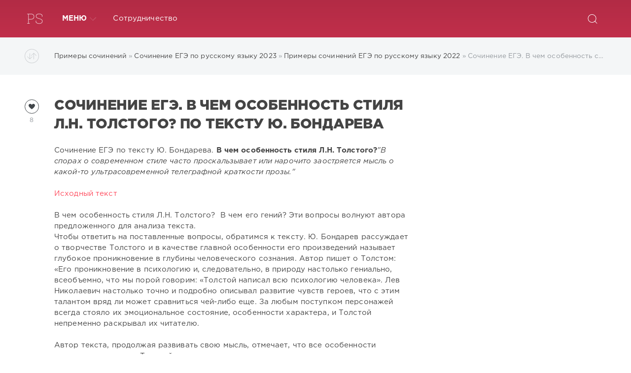

--- FILE ---
content_type: text/html; charset=utf-8
request_url: https://primersoch.ru/sochegerus/primerege/126-sochinenie-egje-v-chem-osobennost-stilja-ln-tolstogo-po-tekstu-ju-bondareva.html
body_size: 11412
content:
<!DOCTYPE html>
<html lang="ru">
<head>
<!-- Global site tag (gtag.js) - Google Analytics -->
<script async src="https://www.googletagmanager.com/gtag/js?id=G-NW82YVQ6VW"></script>
<script>
  window.dataLayer = window.dataLayer || [];
  function gtag(){dataLayer.push(arguments);}
  gtag('js', new Date());

  gtag('config', 'G-NW82YVQ6VW');
</script>

	<meta charset="utf-8">
<title>Сочинение ЕГЭ. В чем особенность стиля Л.Н. Толстого? По тексту Ю. Бондарева &raquo; Сочинения на разные темы</title>
<meta name="description" content="Сочинение ЕГЭ по тексту Ю. Бондарева. В чем особенность стиля Л.Н. Толстого? В спорах о современном стиле часто проскальзывает или нарочито заостряется мысль о какой-то ультрасовременной телеграфной краткости прозы.">
<meta name="keywords" content="Толстого, писателя, стиля, Автор, чувства, гений, психологию, особенности, настолько, особенность, человека, называет, текста, пишет, таланте, проникновение, порой, чувств, героев, всегда">
<meta name="generator" content="DataLife Engine (http://dle-news.ru)">
<meta property="og:site_name" content="Сочинения на разные темы">
<meta property="og:type" content="article">
<meta property="og:title" content="Сочинение ЕГЭ. В чем особенность стиля Л.Н. Толстого? По тексту Ю. Бондарева">
<meta property="og:url" content="https://primersoch.ru/sochegerus/primerege/126-sochinenie-egje-v-chem-osobennost-stilja-ln-tolstogo-po-tekstu-ju-bondareva.html">
<meta property="og:description" content="Сочинение ЕГЭ по тексту Ю. Бондарева. В чем особенность стиля Л.Н. Толстого?&quot;В спорах о современном стиле часто проскальзывает или нарочито заостряется мысль о какой-то ультрасовременной телеграфной краткости прозы.&quot;Исходный текстВ чем особенность стиля Л.Н. Толстого? В чем его гений?">
<link rel="search" type="application/opensearchdescription+xml" href="https://primersoch.ru/index.php?do=opensearch" title="Сочинения на разные темы">
<link rel="canonical" href="https://primersoch.ru/sochegerus/primerege/126-sochinenie-egje-v-chem-osobennost-stilja-ln-tolstogo-po-tekstu-ju-bondareva.html">
<link href="/engine/classes/min/index.php?f=engine/editor/css/default.css&amp;v=27" rel="stylesheet" type="text/css">
<script src="/engine/classes/min/index.php?g=general&amp;v=27"></script>
<script src="/engine/classes/min/index.php?f=engine/classes/js/jqueryui.js,engine/classes/js/dle_js.js,engine/classes/masha/masha.js&amp;v=27" defer></script>
	<meta name="HandheldFriendly" content="true">
	<meta name="format-detection" content="telephone=no">
	<meta name="viewport" content="user-scalable=no, initial-scale=1.0, maximum-scale=1.0, width=device-width">
	<meta name="apple-mobile-web-app-capable" content="yes">
	<meta name="apple-mobile-web-app-status-bar-style" content="default">

	<link rel="shortcut icon" href="/templates/Red/images/favicon.ico">
	<link rel="apple-touch-icon" href="/templates/Red/images/touch-icon-iphone.png">
	<link rel="apple-touch-icon" sizes="76x76" href="/templates/Red/images/touch-icon-ipad.png">
	<link rel="apple-touch-icon" sizes="120x120" href="/templates/Red/images/touch-icon-iphone-retina.png">
	<link rel="apple-touch-icon" sizes="152x152" href="/templates/Red/images/touch-icon-ipad-retina.png">
   

	<link href="/templates/Red/css/engine.css" type="text/css" rel="stylesheet">
	<link href="/templates/Red/css/styles.css" type="text/css" rel="stylesheet">
    <link href="https://cdnjs.cloudflare.com/ajax/libs/OwlCarousel2/2.3.4/assets/owl.carousel.css" type="text/css" rel="stylesheet">
    <link href="https://cdnjs.cloudflare.com/ajax/libs/OwlCarousel2/2.3.4/assets/owl.theme.default.min.css" type="text/css" rel="stylesheet">
    
    
    <link rel="preconnect" href="https://fonts.googleapis.com" />
<link rel="preconnect" href="https://fonts.gstatic.com" crossorigin />
<link href="https://fonts.googleapis.com/css2?family=Roboto+Condensed&display=swap" rel="stylesheet" />
<link href="https://fonts.googleapis.com/css2?family=Roboto:wght@300&display=swap" rel="stylesheet" />
<link rel="stylesheet" href="https://fonts.googleapis.com/css2?family=Material+Symbols+Outlined:opsz,wght,FILL,GRAD@20..48,100..700,0..1,-50..200" />
    
    <script async src="https://pagead2.googlesyndication.com/pagead/js/adsbygoogle.js"></script>
<script>
  (adsbygoogle = window.adsbygoogle || []).push({
    google_ad_client: "ca-pub-1384362210024101",
    enable_page_level_ads: true
  });
</script>
    <meta name="yandex-verification" content="d3806999f0ff927c" />
   
    <style>
.fullCarousel {overflow:hidden;padding:0 20px}
        .fullCarousel a:hover {text-decoration:none}
.fullCarousel .owl-nav span{width:40px;height:40px;line-height:40px;background-color:#FFF;border-radius:50%;text-align:center;display:block;border:1px solid #404549;visibility:visible;opacity:1;-webkit-transition:all .2s ease-out;transition:all .2s ease-out}
.fullCarousel .owl-nav span i {font-size:14px;line-height:40px}
.fullCarousel .owl-nav .owl-prev{left:0;top:50%;-webkit-transform:translate(0,-50%);-ms-transform:translate(0,-50%);transform:translate(0,-50%);position:absolute}
.fullCarousel .owl-nav .owl-next{right:0;top:50%;-webkit-transform:translate(0,-50%);-ms-transform:translate(0,-50%);transform:translate(0,-50%);position:absolute}
.slider2_item{position:relative;text-align:center;width:100%;-moz-box-sizing:border-box;-webkit-box-sizing:border-box;box-sizing:border-box;vertical-align:top;background-color:#fff;white-space:normal;display:block;border-bottom:none}
.slider2_item:hover{opacity:.7}
.slider2_item .item-cover {width: 150px;display: inline-block;position: relative;overflow: hidden;height: 150px;border-radius: 0;}
.slider2_item .item-cover img{display:block;width:100%;height:100%;-webkit-transition:all .2s ease;-moz-transition:all .2s ease;-ms-transition:all .2s ease;-o-transition:all .2s ease;transition:all .2s ease;-webkit-transform:translateZ(0);-moz-transform:translateZ(0);-ms-transform:translateZ(0);-o-transform:translateZ(0);transform:translateZ(0)}
.slider2_item .item-heading{color:#444;margin:0 auto 0;font-size:14px;font-weight:100;padding:0 10px;-webkit-transition:all .2s ease;-moz-transition:all .2s ease;-ms-transition:all .2s ease;-o-transition:all .2s ease;transition:all .2s ease}
@media only screen and (max-width: 960px) {
        .fullCarousel {overflow:hidden;padding:0 0}
    }
</style>
   <style>
@media (min-width: 800px) {
.infeed {height: 380px!important;}
}
@media (max-width: 767px) {
	.main-highlight {
    	height: 248px;
	}
	.slider-carousel {
		transform: scale(0.7) translateY(-60px);
	}
}
@media (min-width: 992px) {
/* .slider-carousel {height: 466px;} */
.slider-carousel {height: 66px;}
}
.main-content.sidebar-left .HgBYwa .article-inner{margin-right:190px}
.article-content.HgBYwa .article-left-box{width:190px}
.article-content.HgBYwa .article-left-box-inner{width:160px;height:600px;background:#f2f2f2}
.article-content.HgBYwa .article-inner{margin-left:0;border-top:1px solid #eee;margin-top:20px;padding-top:20px}
.slider2_item .item-heading {padding:0 0;font-size:14px;font-weight:400;margin:0 0}
.slider2_item .item-cover{
	width: 120px;
	height:120px;
	display:inline-block;position:relative;overflow:hidden;border-radius:0}
.entry_share {margin-top: -15px;padding-bottom:15px;margin-bottom:15px;width:100%;float:left;border-bottom:1px solid #eee;}
@media (max-width: 767px) {
.entry_share_title {display:block;margin-bottom:10px;width:100%;text-align:center}
}
@media (max-width: 960px) {
#fullCarousel .owl-item {opacity:.7}
#fullCarousel .owl-item.active {opacity:1}
.full_story {position: relative;overflow-x: auto;width: 100%;max-width: 100%;}
.full_story table {width: 100%;max-width: 100%;}
.main-content-wrapper{margin:0 15px}
}
</style>
  
    <!-- Yandex.RTB -->
<script>window.yaContextCb=window.yaContextCb||[]</script>
<script src="https://yandex.ru/ads/system/context.js" async></script>
    
</head>
     
    
<body>

	<div class="page">
		<!-- Поиск -->
		<form class="droptopbar" id="q_search" method="post">
			<div class="wrp">
				<div class="q_search">
					<input id="story" name="story" placeholder="Поиск по сайту..." type="search">
					<button class="btn btn_border" type="submit" title="Найти"><b class="ultrabold">Искать</b></button>
				</div>
			</div>
			<input type="hidden" name="do" value="search">
			<input type="hidden" name="subaction" value="search">
		</form>
		<!-- / Поиск -->
		<!-- Шапка -->
		<div class="headpic fixed">
			<div class="wrp">
				<header id="header">
					<!-- Логотип -->
					<a class="logotype" href="/" title="ПРИМЕРСОЧ">
						<img src="/templates/Red/images/logomob.png"></a>
						<span class="title_hide">Как писать сочинения на разные темы</span>
					
					<!-- / Логотип -->
					 <div class="topbar">
						
						<!-- Кнопка вызова поиска -->
						<div class="h_btn" id="search" title="Поиск">
							<svg class="icon icon-search"><use xlink:href="#icon-search"></use></svg>
							<span class="icon_close">
								<i class="mt_1"></i><i class="mt_2"></i>
							</span>
							<span class="title_hide">Поиск по сайту</span>
						</div>
						<!-- / Кнопка вызова поиска -->
					
						<!-- Кнопка вызова меню -->
						<div class="h_btn" id="mainmenu">
							<span class="menu_toggle">
								<i class="mt_1"></i><i class="mt_2"></i><i class="mt_3"></i>
							</span>
						</div>
						<!-- / Кнопка вызова меню -->
						<nav id="topmenu">
							<ul>
 
    <li class="parent"><a href="#"><b>МЕНЮ</b><svg class="icon icon-arrow_down"><use xlink:href="#icon-arrow_down"></use></svg></a>
<ul>
        <li><a href="/itogovoesoch/">Итоговое сочинение 2022-2023</a></li>        
   <li><a href="https://rustutors.ru/material/2498-200-argumentov-dlja-itogovogo-sochinenija-2020-2021.html">300+ аргументов к итоговому</a></li>  
    
    
            <li><a href="/itogovoesoch/itogovoeprimer/">Примеры итоговых сочинений</a></li>
    <li><a href="/sochegerus/">Cочинения ЕГЭ</a></li>
              <li><a href="/sochogerus/">Cочинения ОГЭ</a></li>

            <li><a href="/opredsoch/">Определения для сочинения ОГЭ</a></li>
            <li><a href="/litsoch/">Cочинения по литературе</a></li>
            <li><a href="/sochkart/">Сочинение по картине</a></li>
            <li><a href="/sochotz/">Сочинение-отзыв</a></li>
            <li><a href="/recenz/">Рецензия</a></li>
            <li><a href="/analiz-teksta/">Анализ текста</a></li>
            <li><a href="/plans/">Планы сочинений</a></li>
            <li><a href="/temisoch/">Темы сочинений по литературе</a></li>
 <li><a href="/kakpisat/">Как писать?</a></li>
            <li><a href="/textoge/">Тексты ОГЭ</a></li>
</ul>
</li>
 <li><a href="https://primersoch.ru/reklama.html">Сотрудничество</a></li>
         

	<!--
    <li class="parent"><a href="/index.php?do=feedback">Поддержка<svg class="icon icon-arrow_down"><use xlink:href="#icon-arrow_down"></use></svg></a>
		<ul>
			<li><a rel="nofollow" target="_blank" href="http://dle-news.ru/">Сайт системы</a></li>
			<li><a rel="nofollow" target="_blank" href="http://forum.dle-news.ru/">Форум</a></li>
			<li><a rel="nofollow" target="_blank" href="http://dle-news.ru/lastnews/">Новости системы</a></li>
			<li><a rel="nofollow" target="_blank" href="http://dle-news.ru/faq.html">FAQ</a></li>
			<li><a rel="nofollow" target="_blank" href="http://dle-news.ru/price.html">Купить скрипт</a></li>
		</ul>
	</li>
	<li class="parent"><a href="#">Клиенту<svg class="icon icon-arrow_down"><use xlink:href="#icon-arrow_down"></use></svg></a>
		<ul>
			<li><a href="/rules.html">Правила</a></li>
			<li><a href="/index.php?do=register">Регистрация</a></li>
			<li><a href="/statistics.html">Статистика</a></li>
			<li><a href="#">Вопрос ответ</a></li>
		</ul>
	</li>
	<li class="parent block_archives"><a href="#">Архив<svg class="icon icon-arrow_down"><use xlink:href="#icon-arrow_down"></use></svg></a>
		<div>
			<div>
				<ul class="arh_tabs">
					<li class="active">
						<a title="Календарь" href="#arch_calendar" aria-controls="arch_calendar" data-toggle="tab">
							Календарь
						</a>
					</li>
					<li>
						<a title="Архив" href="#arch_list" aria-controls="arch_list" data-toggle="tab">
							Архив
						</a>
					</li>
				</ul>
				<div class="tab-content">
					<div class="tab-pane active" id="arch_calendar"></div>
					<div class="tab-pane" id="arch_list">
						
					</div>
				</div>
			</div>
		</div>
	</li>
</ul>
-->
						</nav>
						<a href="#" id="closemenu"><span><svg class="icon icon-cross"><use xlink:href="#icon-cross"></use></svg></span></a>
						<!-- / Меню -->
					</div>
				</header>
				
			</div>
		</div>
		<!-- / Шапка -->							

           
		<!-- Сортировка, Теги, Хлебные крошки -->
		<div id="tools">
	<div class="tools">
		<div class="wrp">
			
				<div id="breadcrumbs">
					<svg class="icon icon-sort"><use xlink:href="#icon-sort"></use></svg>
					<div class="speedbar"><div class="over"><span id="dle-speedbar" itemscope itemtype="https://schema.org/BreadcrumbList"><span itemprop="itemListElement" itemscope itemtype="https://schema.org/ListItem"><meta itemprop="position" content="1"><a href="https://primersoch.ru/" itemprop="item"><span itemprop="name">Примеры сочинений</span></a></span> &raquo; <span itemprop="itemListElement" itemscope itemtype="https://schema.org/ListItem"><meta itemprop="position" content="2"><a href="https://primersoch.ru/sochegerus/" itemprop="item"><span itemprop="name">Сочинение ЕГЭ по русскому языку 2023</span></a></span> &raquo; <span itemprop="itemListElement" itemscope itemtype="https://schema.org/ListItem"><meta itemprop="position" content="3"><a href="https://primersoch.ru/sochegerus/primerege/" itemprop="item"><span itemprop="name">Примеры сочинений ЕГЭ по русскому языку 2022</span></a></span> &raquo; Сочинение ЕГЭ. В чем особенность стиля Л.Н. Толстого? По тексту Ю. Бондарева</span></div></div>
				</div>
			
			
		</div>
	</div>
	
</div>
		<!-- / Сортировка, Теги, Хлебные крошки -->
     

 <!--<div class="wrp" style="padding-top:20px">
<div class="fullCarousel">
<div class="owl-carousel" id="fullCarousel">
    
   
    
   
    <a class="slider2_item" href=" https://rustutors.ru/prosochoge/">
<div class="item-cover"><img src="https://rustutors.ru/templates/RUS/images/slider2_17.png" alt="img" /></div>
<div class="item-heading">Проверка сочинения ОГЭ</div>
  <div style="position:absolute;top:10px;left:10px;padding:5px 20px;background:red;color:#fff;border-radius:2px">NEW</div> 
</a> 
    
    <a class="slider2_item" href="https://rustutors.ru/templates/RUS/prosoch/">
<div class="item-cover"><img src="https://rustutors.ru/templates/RUS/images/slider2_7.png" alt="img" /></div>
<div class="item-heading">Проверка сочинения ЕГЭ</div>
</a>  
    

<a class="slider2_item" href="https://rustutors.ru/templates/RUS/material/2530-sochinenie-egje-po-russkomu-jazyku-na-25-ballov-jekspress-podgotovka-teorija-i-praktika.html">
<div class="item-cover"><img src="https://rustutors.ru/templates/RUS/images/slider2_2.png" alt="img" /></div>
<div class="item-heading">Сочинение ЕГЭ на 25</div>
    <div style="position:absolute;top:10px;left:10px;padding:5px 20px;background:red;color:#fff;border-radius:2px">-30%</div>
</a>

    <a class="slider2_item" href="https://rustutors.ru/templates/RUS/material/interactivelist/">
<div class="item-cover"><img src="https://rustutors.ru/templates/RUS/images/slider2_18.png" alt="img" /></div>
<div class="item-heading">Интерактивные ЧЕК-ЛИСТЫ ЕГЭ</div>
</a>
    
  <a class="slider2_item" href="https://rustutors.ru/templates/RUS/material/2525-200-argumentov-dlja-podgotovki-k-ogje-2021.html">
<div class="item-cover"><img src="https://rustutors.ru/templates/RUS/images/slider2_5.png" alt="img" /></div>
<div class="item-heading">200+ аргументов для сочинения ОГЭ</div>
    <div style="position:absolute;top:10px;left:10px;padding:5px 20px;background:red;color:#fff;border-radius:2px">-25%</div>
</a>  
    
 <a class="slider2_item" href="https://rustutors.ru/templates/RUS/material/2577-vspomogatelnye-materialy-dlja-podgotovki-k-sochineniju-egje-klishe-spisok-problem-proverka-sochinenija-i-mnogoe-drugoe.html">
<div class="item-cover"><img src="https://rustutors.ru/templates/RUS/images/slider2_6.png" alt="img" /></div>
<div class="item-heading">"Вспомогашка" к сочинению ЕГЭ</div>
    <div style="position:absolute;top:10px;left:10px;padding:5px 20px;background:red;color:#fff;border-radius:2px">-30%</div>
</a>   
    
   <a class="slider2_item" href="https://rustutors.ru/templates/RUS/material/2432-iskljuchenija-orfografii-egje-po-russkomu-2020.html">
<div class="item-cover"><img src="https://rustutors.ru/templates/RUS/images/slider2_3.png" alt="img" /></div>
<div class="item-heading">Исключения и трудности ЕГЭ</div>
    <div style="position:absolute;top:10px;left:10px;padding:5px 20px;background:red;color:#fff;border-radius:2px">-20%</div>
</a> 
    
<a class="slider2_item" href="https://rustutors.ru/templates/RUS/material/2433-chek-list-podgotovki-k-egje-po-russkomu-jazyku-2020.html">
<div class="item-cover"><img src="https://rustutors.ru/templates/RUS/images/slider2_1.png" alt="img" /></div>
<div class="item-heading">ЕГЭ-навигатор 2022</div>
    <div style="position:absolute;top:10px;left:10px;padding:5px 20px;background:red;color:#fff;border-radius:2px">-50%</div>
</a>


<a class="slider2_item" href="https://rustutors.ru/templates/RUS/material/2508-chek-list-ogje-navigator-po-russkomu-jazyku-2021-izlozhenie-test-i-sochinenie.html">
<div class="item-cover"><img src="https://rustutors.ru/templates/RUS/images/slider2_4.png" alt="img" /></div>
<div class="item-heading">ОГЭ-навигатор 2022</div>
    <div style="position:absolute;top:10px;left:10px;padding:5px 20px;background:red;color:#fff;border-radius:2px">-50%</div>
</a>

</div></div></div>-->


		<!-- Контент -->
		<div id="content">
			
			
			
			
			<div id='dle-content'><article class="story fullstory lefticons shadow">

	   <div class="wrp">

    
                           
                   <div class="rightgbanner-side">
                        
      
                   
                 
        </div>     
          
           
		<div class="head grid_3_4">
			<h1 class="title h2 ultrabold">Сочинение ЕГЭ. В чем особенность стиля Л.Н. Толстого? По тексту Ю. Бондарева</h1>
            
     </div>
           
 
    <div class="banner"></div>
         
             
        		<!-- Информация о новости 
		<div class="story_info grid_1_4 ignore-select">
			<div class="storyinfo_link collapsed" aria-expanded="false" data-target="#storyinfo_126" data-toggle="collapse">
				<i class="arrow"></i>
				<svg class="icon icon-meta_date"><use xlink:href="#icon-meta_date"></use></svg>
				<b>17-11-2019, 19:30</b>
			</div>
			<div id="storyinfo_126" class="storyinfo collapse">
				<div class="storyinfo_box">
					
					<ul class="meta">
						<li class="meta_date">
							<svg class="icon icon-meta_date"><use xlink:href="#icon-meta_date"></use></svg><time class="date" datetime="2019-11-17"><a href="https://primersoch.ru/2019/11/17/" ><b>17-11-2019, 19:30</b></a></time>
						</li>
						<li class="meta_cat grey">
							<svg class="icon icon-meta_cat"><use xlink:href="#icon-meta_cat"></use></svg><a href="https://primersoch.ru/sochegerus/">Сочинение ЕГЭ по русскому языку 2023</a> / <a href="https://primersoch.ru/sochegerus/primerege/">Примеры сочинений ЕГЭ по русскому языку 2022</a>
						</li>
						<li class="meta_user grey" title="Автор: adminn">
							<svg class="icon icon-meta_user"><use xlink:href="#icon-meta_user"></use></svg><a onclick="ShowProfile('adminn', 'https://primersoch.ru/user/adminn/', '0'); return false;" href="https://primersoch.ru/user/adminn/">adminn</a>
						</li>
						<li class="meta_views grey" title="Просмотров: 8 186">
							<svg class="icon icon-meta_views"><use xlink:href="#icon-meta_views"></use></svg>8 186
						</li>
						<li class="meta_coms grey" title="Комментариев: 0">
							<svg class="icon icon-meta_coms"><use xlink:href="#icon-meta_coms"></use></svg>
						</li>
					</ul>
					
				</div>
			</div>
			
		</div>
		 -->
 

               	<div class="story_cont grid_3_4">
			<div class="story_left_icons">
				<div class="story_icons">
					
					
					<div class="rate">
						
							<div class="rate_like" title="Мне нравится">
							<a href="#" onclick="doRate('plus', '126'); return false;" >
								<span class="rate_like_icon"><svg class="icon icon-like"><use xlink:href="#icon-like"></use></svg></span>
								<span class="grey"><span id="ratig-layer-126" class="ignore-select"><span class="ratingtypeplus ignore-select" >8</span></span></span>
							</a>
							</div>
						
						
						
					</div>
					
				</div>
			</div>
           
            <div class="text">
             			
				Сочинение ЕГЭ по тексту Ю. Бондарева. <b>В чем особенность стиля Л.Н. Толстого?</b><i>"В спорах о современном стиле часто проскальзывает или нарочито заостряется мысль о какой-то ультрасовременной телеграфной краткости прозы."</i><br><br><a href="https://rustutors.ru/vsetekstiege/literatura/2130-tekst-ju-bondareva-o-tolstom-ego-tvorchestve-problemy.html" rel="external noopener noreferrer">Исходный текст</a><br><br>В чем особенность стиля Л.Н. Толстого?  В чем его гений? Эти вопросы волнуют автора предложенного для анализа текста. <br>Чтобы ответить на поставленные вопросы, обратимся к тексту. Ю. Бондарев рассуждает о творчестве Толстого и в качестве главной особенности его произведений называет глубокое проникновение в глубины человеческого сознания. Автор пишет о Толстом: «Его проникновение в психологию и, следовательно, в природу настолько гениально, всеобъемно, что мы порой говорим: «Толстой написал всю психологию человека». Лев Николаевич настолько точно и подробно описывал развитие чувств героев, что с этим талантом вряд ли может сравниться чей-либо еще. За любым поступком персонажей всегда стояло их эмоциональное состояние, особенности характера, и Толстой непременно раскрывал их читателю. <div style="text-align:center;"><br></div>Автор текста, продолжая развивать свою мысль, отмечает, что все особенности человеческих чувств Толстой раскрывал при помощи своего уникального языка, который является еще одной особенностью стиля писателя. Ю. Бондаренко характеризует язык Толстого, как мускулистый и точный, а фразы писателя называет крепкими и многопериодными. Автор пишет, что язык писателя настолько естественный и живой, что «уже исчезает язык как инструмент литературы и остается живая жизнь, ощущение чувства, движение души». Мастерство Толстого и его писательский талант позволяли воссоздавать в его произведениях настоящие чувства и эмоции. <br><br>Эти два примера взаимосвязаны и вместе помогают увидеть, в чем заключается гениальность Толстого как писателя.  <br><br><div style="text-align:center;"></div><div style="text-align:center;"><br></div>Автор считает, что стиль Толстого отличается его точным языком, неожиданным движением мысли, глубоким проникновением в психологию человека. В этом гений писателя, сделавший его произведения актуальными на многие столетия, а имя Толстого известным каждому на планете. Я согласен с мнением автора. В произведениях писателя всегда удивительно точно и тонко описаны состояния героев, изменения их внутреннего мира, происходящие под воздействием каких-либо обстоятельств или без всякой на то причины. Мы наблюдаем целый жизненный цикл чувства – его зарождение, развитие, изменение, а порой и гибель. <br><br>Подтвердить мое мнение я хочу словами литературного критика Д. Писарева о таланте Толстого: «Никто далее его не простирает анализа, никто так глубоко не заглядывает в душу человека, никто с таким упорным вниманием, с такой неумолимой последовательностью не разбирает самых сокровенных побуждений, самых мимолетных и, по-видимому, случайных движений души». <br><br>Таким образом, гений Толстого и особенность его стиля заключается в глубоком знании человеческой психологии и в таланте описать ее словами.
                
        
        
                    </div>
            

            
				
				
			</div>

		</div>

<!-- <div class="banner">
   </div>-->
	

       
</article> 



<div class="wrp block">
	<a href="https://primersoch.ru/sochegerus/primerege/125-sochinenie-egje-pochemu-cheloveku-neobhodimo-horoshee-vospitanie-po-tekstu-ap-chehova.html" class="btn">Предыдущая публикация</a>
	<a href="https://primersoch.ru/sochegerus/primerege/114-sochinenie-egje-o-vojne-po-tekstu-k-simonova.html" class="btn right">Следующая публикация</a>
</div>


	 


<!-- Похожие новости -->
<div class="fullstory_foot shadow ignore-select">
	<div class="wrp">
		
		<div class="block col_news">
			<div class="block_title"><h4 class="ultrabold">Похожие новости</h4></div>
			<div class="grid_list">
				<div class="grid_1_4">
	<a href="https://primersoch.ru/temisoch/1098-temy-sochinenij-po-romanu-vojna-i-mir.html" title="Темы сочинений по роману &quot;Война и мир&quot;">
		<span class="hover_arrow">
			<svg class="icon icon-arrow_right"><use xlink:href="#icon-arrow_right"></use></svg>
		</span>
		<b class="title">Темы сочинений по роману &quot;Война и мир&quot;</b>
		<div class="text">
			
		</div>
	</a>
</div><div class="grid_1_4">
	<a href="https://primersoch.ru/sochegerus/realegesoch/1081-sochinenie-egje-2021-po-tekstu-ln-tolstogo-sila-mysli-i-ee-velikoe-znachenie.html" title="Сочинение ЕГЭ 2021 по тексту Л.Н. Толстого. Сила мысли и ее великое значение">
		<span class="hover_arrow">
			<svg class="icon icon-arrow_right"><use xlink:href="#icon-arrow_right"></use></svg>
		</span>
		<b class="title">Сочинение ЕГЭ 2021 по тексту Л.Н. Толстого. Сила мысли и ее великое значение</b>
		<div class="text">
			
		</div>
	</a>
</div><div class="grid_1_4">
	<a href="https://primersoch.ru/sochegerus/realegesoch/1080-sochinenie-egje-2021-po-tekstu-ln-tolstogo-kak-sleduet-otnositsja-k-ljudjam-kotorye-kogda-libo-obideli-vas.html" title="Сочинение ЕГЭ 2021 по тексту Л.Н. Толстого. Как следует относиться к людям, которые когда-либо обидели вас?">
		<span class="hover_arrow">
			<svg class="icon icon-arrow_right"><use xlink:href="#icon-arrow_right"></use></svg>
		</span>
		<b class="title">Сочинение ЕГЭ 2021 по тексту Л.Н. Толстого. Как следует относиться к людям, которые когда-либо обидели вас?</b>
		<div class="text">
			
		</div>
	</a>
</div><div class="grid_1_4">
	<a href="https://primersoch.ru/sochegerus/primerege/1055-primer-sochinenija-po-realnomu-tekstu-egje-2021-ln-tolstogo-o-sposobnosti-myslit-chto-pomogaet-cheloveku-stat-luchshe.html" title="Пример сочинения по реальному тексту ЕГЭ 2021 Л.Н. Толстого о способности мыслить: что помогает человеку стать лучше?">
		<span class="hover_arrow">
			<svg class="icon icon-arrow_right"><use xlink:href="#icon-arrow_right"></use></svg>
		</span>
		<b class="title">Пример сочинения по реальному тексту ЕГЭ 2021 Л.Н. Толстого о способности мыслить: что помогает человеку стать лучше?</b>
		<div class="text">
			
		</div>
	</a>
</div><div class="grid_1_4">
	<a href="https://primersoch.ru/sochegerus/primerege/224-sochinenie-egje-kakoe-vlijanie-rossija-okazala-na-razvitie-mirovoj-kultury-po-tekstu-an-tolstogo.html" title="Сочинение ЕГЭ. Какое влияние Россия оказала на развитие мировой культуры? По тексту А.Н. Толстого">
		<span class="hover_arrow">
			<svg class="icon icon-arrow_right"><use xlink:href="#icon-arrow_right"></use></svg>
		</span>
		<b class="title">Сочинение ЕГЭ. Какое влияние Россия оказала на развитие мировой культуры? По тексту А.Н. Толстого</b>
		<div class="text">
			
		</div>
	</a>
</div>
			</div>
		</div>
		
		<!-- Рекламные материалы -->
        
		
       
		<!-- / Рекламные материалы -->
       
	</div>
</div>


<!--dleaddcomments-->
<div class="block comments shadow ignore-select">
	<div class="wrp">
		<h4 class="block_title ultrabold">Комментариев 0</h4>
		<div class="com_list">
			<!--dlecomments-->
		</div>
	</div>
</div>

<!--dlenavigationcomments-->

</div>
			
			
		</div>
		<!-- / Контент -->
		
		
		<!-- Нижняя часть шаблона -->
		<footer id="footer">
			<div class="wrp">
				<!-- <ul class="foot_menu">
	<li class="grid_1_4">
		<b data-toggle="collapse" data-target="#fmenu_1" aria-expanded="false" class="ultrabold collapsed">
			<i></i> Новости
		</b>
		<div class="collapse" id="fmenu_1">
			<nav>
				<a href="#">О сайте</a>
				<a href="#">В мире</a>
				<a href="#">Экономика</a>
				<a href="#">Религия</a>
				<a href="#">Криминал</a>
			</nav>
		</div>
	</li>
	<li class="grid_1_4">
		<b data-toggle="collapse" data-target="#fmenu_2" aria-expanded="false" class="ultrabold collapsed">
			<i></i> Поддержка
		</b>
		<div class="collapse" id="fmenu_2">
			<nav>
				<a href="#" target="_blank" rel="nofollow">Сайт системы</a>
				<a href="#" target="_blank" rel="nofollow">Поддержка скрипта</a>
				<a href="#" target="_blank" rel="nofollow">Форум</a>
				<a href="#" target="_blank" rel="nofollow">Новости системы</a>
				<a href="#" target="_blank" rel="nofollow">Купить скрипт</a>
			</nav>
		</div>
	</li>
	<li class="grid_1_4">
		<b data-toggle="collapse" data-target="#fmenu_3" aria-expanded="false" class="ultrabold collapsed">
			<i></i> Клиенту
		</b>
		<div class="collapse" id="fmenu_3">
			<nav>
				<a href="/">Главная</a>
				<a href="/index.php?do=feedback">Контакты</a>
				<a href="/rules.html">Правила</a>
				<a href="/index.php?do=register">Регистрация</a>
				<a href="/statistics.html">Статистика</a>
			</nav>
		</div>
	</li>
	<li class="grid_1_4 grid_last">
		<b data-toggle="collapse" data-target="#fmenu_4" aria-expanded="false" class="ultrabold collapsed">
			<i></i> Мы в Соц.сетях
		</b>
		<div class="collapse" id="fmenu_4">
			<nav>
				<a href="#" target="_blank" rel="nofollow">вКонтакте</a>
				<a href="#" target="_blank" rel="nofollow">Facebook</a>
				<a href="#" target="_blank" rel="nofollow">Twitter</a>
				<a href="#" target="_blank" rel="nofollow">Одноклассники</a>
				<a href="#" target="_blank" rel="nofollow">Инстаграм</a>
			</nav>
		</div>
<ul class="counters">
        <div>

<!-- Yandex.Metrika counter -->
<script type="text/javascript" >
   (function(m,e,t,r,i,k,a){m[i]=m[i]||function(){(m[i].a=m[i].a||[]).push(arguments)};
   m[i].l=1*new Date();k=e.createElement(t),a=e.getElementsByTagName(t)[0],k.async=1,k.src=r,a.parentNode.insertBefore(k,a)})
   (window, document, "script", "https://mc.yandex.ru/metrika/tag.js", "ym");

   ym(53623570, "init", {
        clickmap:true,
        trackLinks:true,
        accurateTrackBounce:true,
        webvisor:true
   });
</script>
<noscript><div><img src="https://mc.yandex.ru/watch/53623570" style="position:absolute; left:-9999px;" alt="" /></div></noscript>
<!-- /Yandex.Metrika counter -->

</div>
	</li>
</ul> 
				 <div class="foot grey">
	<!-- Копирайт -->
	<div class="copyright grid_1_2">
		&nbsp;&nbsp;© ПРИМЕРСОЧ 2023. <a href="/" target="_blank"><b>Сочинения на разные темы</b></a> 
        <br><br>
        &nbsp;&nbsp;<a href="https://primersoch.ru/reklama.html"><b>Сотрудничество</b></a>
        <br><br>
        &nbsp;&nbsp;<!--LiveInternet counter--><a href="https://www.liveinternet.ru/click"
target="_blank"><img id="licnt98BA" width="88" height="15" style="border:0" 
title="LiveInternet: показано число посетителей за сегодня"
src="[data-uri]"
alt=""/></a><script>(function(d,s){d.getElementById("licnt98BA").src=
"https://counter.yadro.ru/hit?t26.1;r"+escape(d.referrer)+
((typeof(s)=="undefined")?"":";s"+s.width+"*"+s.height+"*"+
(s.colorDepth?s.colorDepth:s.pixelDepth))+";u"+escape(d.URL)+
";h"+escape(d.title.substring(0,150))+";"+Math.random()})
(document,screen)</script><!--/LiveInternet-->
	</div>
	<!-- / Копирайт 
	<a class="ca" href="http://centroarts.ru" target="_blank" rel="nofollow" title="Дизайн Centroarts">
		<span><svg class="icon icon-ca"><use xlink:href="#icon-ca"></use></svg></span>
		<div>Дизайн <b>Centroarts</b></div>
	</a>
	<ul class="counters">
		<li>
			<form method="post"><select onchange="submit()" name="skin_name"><option value="Default">Default</option><option value="Red" selected="selected">Red</option></select><input type="hidden" name="action_skin_change" value="yes" /></form>
		</li>
	</ul>
</div>-->
			</div>
		</footer>
		<!-- / Нижняя часть шаблона -->
	</div>
	<script>
<!--
var dle_root       = '/';
var dle_admin      = '';
var dle_login_hash = 'cb27b2fe518a4ad53fc0464fcc9979ea71ef59a4';
var dle_group      = 5;
var dle_skin       = 'Red';
var dle_wysiwyg    = '1';
var quick_wysiwyg  = '1';
var dle_min_search = '4';
var dle_act_lang   = ["Да", "Нет", "Ввод", "Отмена", "Сохранить", "Удалить", "Загрузка. Пожалуйста, подождите..."];
var menu_short     = 'Быстрое редактирование';
var menu_full      = 'Полное редактирование';
var menu_profile   = 'Просмотр профиля';
var menu_send      = 'Отправить сообщение';
var menu_uedit     = 'Админцентр';
var dle_info       = 'Информация';
var dle_confirm    = 'Подтверждение';
var dle_prompt     = 'Ввод информации';
var dle_req_field  = 'Заполните все необходимые поля';
var dle_del_agree  = 'Вы действительно хотите удалить? Данное действие невозможно будет отменить';
var dle_spam_agree = 'Вы действительно хотите отметить пользователя как спамера? Это приведёт к удалению всех его комментариев';
var dle_c_title    = 'Отправка жалобы';
var dle_complaint  = 'Укажите текст Вашей жалобы для администрации:';
var dle_mail       = 'Ваш e-mail:';
var dle_big_text   = 'Выделен слишком большой участок текста.';
var dle_orfo_title = 'Укажите комментарий для администрации к найденной ошибке на странице:';
var dle_p_send     = 'Отправить';
var dle_p_send_ok  = 'Уведомление успешно отправлено';
var dle_save_ok    = 'Изменения успешно сохранены. Обновить страницу?';
var dle_reply_title= 'Ответ на комментарий';
var dle_tree_comm  = '0';
var dle_del_news   = 'Удалить статью';
var dle_sub_agree  = 'Вы действительно хотите подписаться на комментарии к данной публикации?';
var dle_captcha_type  = '0';
var allow_dle_delete_news   = false;

//-->
</script>
    
	<script src="/templates/Red/js/lib.js"></script>
	<script src="/templates/Red/js/svgxuse.min.js"></script>
    <script src="https://cdnjs.cloudflare.com/ajax/libs/OwlCarousel2/2.3.4/owl.carousel.min.js"></script>
    <script>$('#fullCarousel').owlCarousel({loop:true,dots:false,nav:true,navText: ['<span><</span>','<span>></span>'],items:5,margin:20,responsive:{0:{stagePadding:70,items:1,},600:{stagePadding:70,items:1,},1000:{items:5,}}})</script>
    
   
	<script>
		jQuery(function($){
			$.get("/templates/Red/images/sprite.svg", function(data) {
			  var div = document.createElement("div");
			  div.innerHTML = new XMLSerializer().serializeToString(data.documentElement);
			  document.body.insertBefore(div, document.body.childNodes[0]);
			});
		});
	</script>



<script defer src="https://static.cloudflareinsights.com/beacon.min.js/vcd15cbe7772f49c399c6a5babf22c1241717689176015" integrity="sha512-ZpsOmlRQV6y907TI0dKBHq9Md29nnaEIPlkf84rnaERnq6zvWvPUqr2ft8M1aS28oN72PdrCzSjY4U6VaAw1EQ==" data-cf-beacon='{"version":"2024.11.0","token":"4d2bda8f47414291b04ebccc66b94148","r":1,"server_timing":{"name":{"cfCacheStatus":true,"cfEdge":true,"cfExtPri":true,"cfL4":true,"cfOrigin":true,"cfSpeedBrain":true},"location_startswith":null}}' crossorigin="anonymous"></script>
</body>
</html>

<!-- DataLife Engine Copyright SoftNews Media Group (http://dle-news.ru) -->


--- FILE ---
content_type: text/html; charset=utf-8
request_url: https://www.google.com/recaptcha/api2/aframe
body_size: 266
content:
<!DOCTYPE HTML><html><head><meta http-equiv="content-type" content="text/html; charset=UTF-8"></head><body><script nonce="XZm-lEvWpH3HbiZNMuuEMA">/** Anti-fraud and anti-abuse applications only. See google.com/recaptcha */ try{var clients={'sodar':'https://pagead2.googlesyndication.com/pagead/sodar?'};window.addEventListener("message",function(a){try{if(a.source===window.parent){var b=JSON.parse(a.data);var c=clients[b['id']];if(c){var d=document.createElement('img');d.src=c+b['params']+'&rc='+(localStorage.getItem("rc::a")?sessionStorage.getItem("rc::b"):"");window.document.body.appendChild(d);sessionStorage.setItem("rc::e",parseInt(sessionStorage.getItem("rc::e")||0)+1);localStorage.setItem("rc::h",'1768955668993');}}}catch(b){}});window.parent.postMessage("_grecaptcha_ready", "*");}catch(b){}</script></body></html>